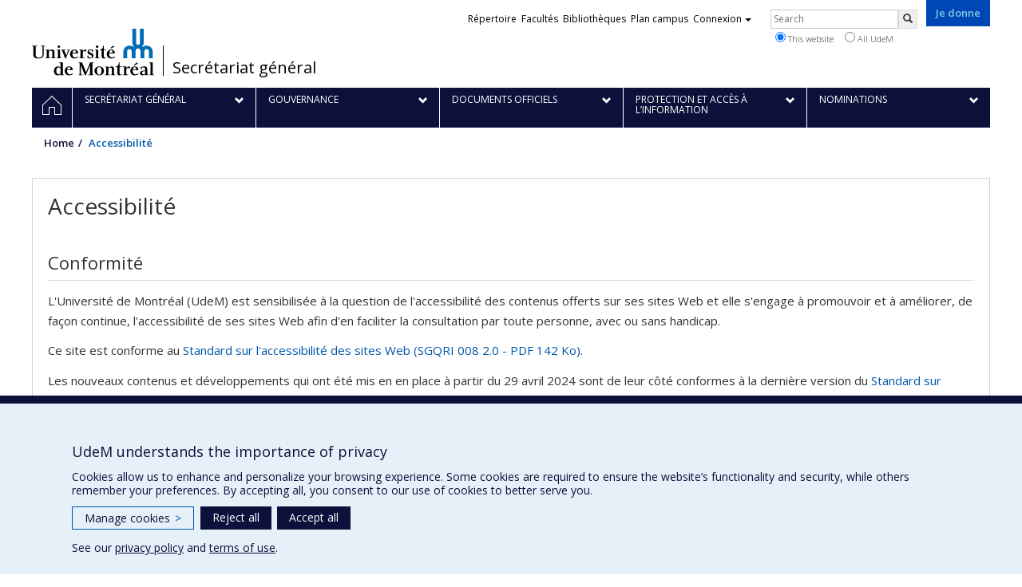

--- FILE ---
content_type: text/html; charset=utf-8
request_url: https://secretariatgeneral.umontreal.ca/en/accessibilite/
body_size: 7649
content:
<!DOCTYPE html>
<html lang="en">
<head>
<meta http-equiv="X-UA-Compatible" content="IE=edge" />
<meta name="viewport" content="width=device-width, initial-scale=1" />
<link rel="apple-touch-icon" sizes="180x180" href="/apple-touch-icon.png">
<link rel="icon" type="image/png" sizes="32x32" href="/favicon-32x32.png">
<link rel="icon" type="image/png" sizes="16x16" href="/favicon-16x16.png">
<link rel="manifest" href="/site.webmanifest">
<link rel="mask-icon" href="/safari-pinned-tab.svg" color="#006bb6">

<meta charset="utf-8">
<!-- 
	This website is powered by TYPO3 - inspiring people to share!
	TYPO3 is a free open source Content Management Framework initially created by Kasper Skaarhoj and licensed under GNU/GPL.
	TYPO3 is copyright 1998-2019 of Kasper Skaarhoj. Extensions are copyright of their respective owners.
	Information and contribution at https://typo3.org/
-->



<title>Accessibilité - Secrétariat général - Université de Montréal</title>
<meta name="generator" content="TYPO3 CMS">
<meta name="robots" content="index,follow">
<meta name="google" content="notranslate">
<meta name="apple-mobile-web-app-capable" content="no">


<link rel="stylesheet" type="text/css" href="https://fonts.googleapis.com/css?family=Open+Sans:400,400italic,300italic,300,600,600italic,700,700italic,800,800italic&amp;subset=latin,latin-ext" media="all">
<link rel="stylesheet" type="text/css" href="/typo3temp/udemlessc/lessphp_01bb3b381f1c50c1fe5f27d7eccf0cbd21973633.css?1732795843" media="all">
<link rel="stylesheet" type="text/css" href="/typo3temp/udemlessc/lessphp_86cf3fd8f7c83f74f7baea41723edc9326cc3adf.css?1661856809" media="all">
<link rel="stylesheet" type="text/css" href="/typo3conf/ext/udem_vendor/Resources/Public/fancybox-3.5.2/jquery.fancybox.min.css?1584034618" media="all">
<link rel="stylesheet" type="text/css" href="/typo3conf/ext/udem_aggregatepages/Resources/Public/udem-aggregatepages.css?1584034587" media="all">
<link rel="stylesheet" type="text/css" href="/typo3temp/assets/compressed/merged-2503ce2c90f01c6062a682268c5e8673-20f193c457f02ad000ab2b1b223fce04.css?1661856809" media="all">




<script src="/typo3conf/ext/udem_vendor/Resources/Public/underscore-1.8.3/underscore.min.js?1584034624" type="text/javascript"></script>
<script src="/typo3conf/ext/udem_vendor/Resources/Public/jquery-3.5.1/jquery.min.js?1604402777" type="text/javascript"></script>
<script src="/typo3temp/assets/compressed/merged-59071038be6fefd6305acfe279d5b796-5f19aba6b5663835dee6885531e3efd7.js?1661855556" type="text/javascript"></script>
<script src="/typo3conf/ext/udem_vendor/Resources/Public/bootstrap-3.3.7/js/bootstrap.min.js?1584034617" type="text/javascript"></script>
<script src="/typo3conf/ext/udem_vendor/Resources/Public/classList.js-1.2.20180112/classList.min.js?1584034618" type="text/javascript"></script>
<script src="/typo3conf/ext/udem_vendor/Resources/Public/h5o-js-0.11/outliner.min.js?1584034619" type="text/javascript"></script>
<script src="/typo3conf/ext/udem_bootstrap/Resources/Public/udem-bootstrap.js?1616668816" type="text/javascript"></script>
<script src="/typo3conf/ext/udem_bootstrap/Resources/Public/udem-bootstrap-video.js?1584034592" type="text/javascript"></script>
<script src="/typo3conf/ext/udem_bootstrap/Resources/Public/udem-gallerie.js?1589452388" type="text/javascript"></script>
<script src="/typo3conf/ext/udem_vendor/Resources/Public/fancybox-3.5.2/jquery.fancybox.min.js?1584034618" type="text/javascript"></script>
<script src="/typo3conf/ext/udem_bootstrap/Resources/Public/udem-social.js?1584034592" type="text/javascript"></script>
<script src="/typo3conf/ext/udem_bootstrap/Resources/Public/udem-instagram.js?1584034592" type="text/javascript"></script>
<script src="/typo3conf/ext/udem_bootstrap/Resources/Public/udem-alertes.js?1604402777" type="text/javascript"></script>
<script src="/typo3conf/ext/udem_vendor/Resources/Public/localforage-1.7.2/dist/localforage.min.js?1584034620" type="text/javascript"></script>
<script src="/typo3conf/ext/udem_aggregatepages/Resources/Public/udem-aggregatepages.js?1584034587" type="text/javascript"></script>
<script src="/typo3conf/ext/udem_calendrier/Resources/Public/Js/udemcalendrier.js?1584034597" type="text/javascript"></script>
<script src="/typo3conf/ext/udem_filedownloadcounter/Resources/Public/udem-filedownloadcounter.js?1584034601" type="text/javascript"></script>
<script src="/typo3conf/ext/udem_gcse/Resources/Public/JavaScript/udem-gcse-form.js?1604402777" type="text/javascript"></script>



<meta name="og:title" content="Accessibilité" /><meta name="og:url" content="https://secretariatgeneral.umontreal.ca/en/accessibilite/" /><meta name="og:locale" content="en_CA" /><meta name="og:site_name" content="Secrétariat général - Université de Montréal" /><style>.news-list-date, .news-list-author, .news-list-category, .news-list-tags { color: #767676; }.grille.udembootstrap_grid .grille-item { min-height: 428px; }</style>

</head>
<body>

    <div id="udem-urgence-bcrp" style="display:none;" data-udem-urgence-endpoint="https://urgence.umontreal.ca/urgence-udem.json"  data-udem-urgence-nocss></div>
    <script async src="https://urgence.umontreal.ca/typo3conf/ext/udem_urgence/Resources/Public/JavaScript/udem-urgence-bcrp.js"></script>
<a class="sr-only sr-only-focusable" href="#udem-primary-contents">Passer au contenu</a>


    


<header id="udem-header">
  <div class="container">

    <h1>
      <a href="https://www.umontreal.ca/" target="_blank" id="udem-header-logo">Université de Montréal</a>
      <span id="udem-header-logo-separator"></span>
      <small id="udem-header-title">
        <span class="sep">/</span>
        <a href="/en/accueil/">Secrétariat général</a>
      </small>
    </h1>

    <a href="https://formulairereseau.umontreal.ca/site/Donation2?df_id=1560&amp;1560.donation=form1&amp;mfc_pref=T&amp;s_locale=fr_CA" title="Faire un don à l’Université de Montréal" target="_blank" class="udem-je-donne"><span>Je donne</span></a>

    <nav id="udem-phone-menu">
      
      <a class="udem-phone-menu-primary" href="#udem-primary-nav">
        <b><span></span><span></span><span></span></b>
        <span class="sr-only">Menu</span>
      </a>
      

      
      <a class="udem-phone-menu-search" href="#udem-search-menu">
        <span class="glyphicon glyphicon-search" title="Rechercher"></span>
        <span class="sr-only">Rechercher</span>
      </a>
      

      
      <a class="udem-phone-menu-links" href="#udem-links-menu">
        <span class="glyphicon glyphicon-bookmark"></span>
        <span class="sr-only">Liens UdeM</span>
      </a>
      

      

      

      
    </nav>

    
        
      

    

    
    <nav id="udem-links-menu">
      <h2 class="sr-only">Liens externes</h2>
      <ul class="nav"><li><a href="https://www.umontreal.ca/#udemwww-search-personne" target="_blank"><span>Répertoire</span></a></li><li><a href="https://www.umontreal.ca/facultes-et-ecoles/" target="_blank"><span>Facultés</span></a></li><li><a href="https://bib.umontreal.ca/" target="_blank"><span>Bibliothèques</span></a></li><li><a href="https://plancampus.umontreal.ca/" target="_blank"><span>Plan campus</span></a></li><li class="dropdown">
        <a href="#" class="dropdown-toggle" data-toggle="dropdown">Connexion<span class="caret"></span></a>
        <ul class="dropdown-menu" role="menu"><li><a href="https://monudem.umontreal.ca/" target="_blank"><span>Mon UdeM</span></a></li><li><a href="https://studium.umontreal.ca/" target="_blank"><span>StudiUM</span></a></li><li><a href="https://outlook.umontreal.ca/" target="_blank"><span>Mon courriel</span></a></li></ul>
      </li><li><a href="https://formulairereseau.umontreal.ca/site/Donation2?df_id=1560&amp;1560.donation=form1&amp;mfc_pref=T&amp;s_locale=fr_CA" title="Faire un don à l’Université de Montréal" target="_blank" class="udem-je-donne"><span>Give now</span></a></li></ul>
    </nav>
    


    
    <div id="udem-search-menu">
      <h2 class="sr-only">Rechercher</h2>
          <form method="get" action="https://google.com/cse" class="udem-search-form">

    <input type="hidden" name="cx" value="011926736769028447783:qlpu3so2kqq" />
    <input type="hidden" name="sa.x" value="23" />
    <input type="hidden" name="sa.y" value="10" />
    <input type="hidden" name="ie" value="UTF-8" />

    <div class="clearfix">
      <input type="text" name="q" value="" class="udem-search-input" placeholder="Search" />
      <button type="submit" class="udem-search-button" title="Rechercher" aria-label="Rechercher">
        <span class="glyphicon glyphicon-search"></span>
        <span class="sr-only sr-only-focusable">Search</span>
      </button>
    </div>

    <div class="clearfix">
      <label>
        <input type="radio" name="scope" value="secretariatgeneral.umontreal.ca" checked="checked" />
        This website
      </label>
      <label>
        <input type="radio" name="scope" value="umontreal.ca" />
        All UdeM
      </label>
    </div>
  </form>
    </div>
    

  </div>
</header>

<div id="udem-primary-nav">
  <nav class="container">
    <h2 class="sr-only">Navigation principale</h2>
    <ul class="nav"><li class="home"><a href="/en/accueil/" title="Home"><span><svg xmlns="http://www.w3.org/2000/svg" viewBox="0 0 1024 1024" aria-hidden="true" focusable="false">
  <path d="m512 0L0 489.69V1024h384V640h256v384h384V489.69zm0 60.331l469.33 447.57v473.43H682.66v-384H341.33v384H42.66v-473.43z"></path>
</svg><span class="hidden-md hidden-lg">Accueil</span><span class="hidden-xs hidden-sm sr-only">Home</span></a></li><li class="has-sub"><a href="/secretariat-general/" class="p1955"><span><span>Secrétariat général</span></span></a><ul class="sub-menu"><li><a href="/secretariat-general/secretaire-general/"><span>Secrétaire général</span></a></li><li><a href="/secretariat-general/mission-et-equipe/"><span>Mission et équipe</span></a></li><li><a href="/secretariat-general/nouvelles/"><span>Nouvelles</span></a></li><li><a href="/secretariat-general/histoire-de-luniversite/"><span>Histoire de l'Université</span></a></li><li><a href="/secretariat-general/armoiries/"><span>Armoiries</span></a></li><li><a href="/secretariat-general/charte-de-la-sobriete-numerique/"><span>Charte de la sobriété numérique</span></a></li></ul></li><li class="has-sub"><a href="/gouvernance/survol-de-la-gouvernance/" class="p1953"><span><span>Gouvernance</span></span></a><ul class="sub-menu"><li><a href="/gouvernance/survol-de-la-gouvernance/"><span>Survol de la gouvernance</span></a></li><li><a href="/gouvernance/organigramme/"><span>Organigramme</span></a></li><li><a href="/gouvernance/conseil-de-luniversite/"><span>Conseil de l'Université</span></a></li><li><a href="/gouvernance/comite-executif/"><span>Comité exécutif</span></a></li><li><a href="/gouvernance/assemblee-universitaire/"><span>Assemblée universitaire</span></a></li><li><a href="/gouvernance/commission-des-etudes/"><span>Commission des études</span></a></li><li><a href="/gouvernance/comite-de-coordination-udem-hec-poly/"><span>Comité de coordination UdeM – HEC – Poly</span></a></li><li><a href="/calendrier-des-instances/"><span>Calendrier des instances</span></a></li></ul></li><li class="has-sub"><a href="/documents-officiels/charte/" class="p1954"><span><span>Documents officiels</span></span></a><ul class="sub-menu"><li><a href="/documents-officiels/charte/"><span>Charte</span></a></li><li><a href="/documents-officiels/statuts/"><span>Statuts</span></a></li><li><a href="/documents-officiels/reglements-et-politiques/"><span>Règlements et politiques</span></a></li><li><a href="/documents-officiels/vade-mecum/"><span>Vade-mecum</span></a></li><li><a href="/documents-officiels/documents-institutionnels/"><span>Documents institutionnels</span></a></li></ul></li><li class="has-sub"><a href="/protection-et-acces-a-linformation/protection-des-renseignements-personnels/" class="p15448"><span><span>Protection et accès à l’information</span></span></a><ul class="sub-menu"><li><a href="http://vie-privee.umontreal.ca/accueil/" target="_blank"><span>Protection des renseignements personnels</span></a></li><li><a href="/protection-et-acces-a-linformation/acces-a-linformation/"><span>Accès à l’information</span></a></li></ul></li><li class="has-sub"><a href="/nominations/" class="p14002"><span><span>Nominations</span></span></a><ul class="sub-menu"><li><a href="/nominations/processus-de-nomination/"><span>Processus de nomination</span></a></li><li><a href="/nominations/nominations-en-cours/"><span>Nominations en cours</span></a></li></ul></li></ul>
  </nav>
</div>











<section class="main-bandeau">
    <div class="container">
        <div class="content-border"><!--TYPO3SEARCH_begin--><!--TYPO3SEARCH_end--></div>
    </div>
</section>


<section id="udem-primary-contents" class="main-section">
    <div class="container">
      
      <div id="udem-breadcrumb">

        

        <ul class="breadcrumb"><li class="home"><a href="/en/accueil/">Home</a></li><li class="active">Accessibilité</li></ul>
      </div>
      


    

    
        

            

            <div class="row">
              <div class="col-md-12">
                
                <section class="content-main"><!--TYPO3SEARCH_begin--><div class="udem-page-title"><h1>Accessibilité</h1></div><div id="copie-1" data-udem-cuid="c71232" class="csc-frame csc-frame-default CType-shortcut section_frame-101"><div id="c55787" class="csc-frame csc-frame-default CType-text"><div class="csc-text-text"><h2>Conformité</h2>
<p class="bodytext">L'Université de Montréal (UdeM) est sensibilisée à la question de l'accessibilité des contenus offerts sur ses sites Web et elle s'engage à promouvoir et à améliorer, de façon continue, l'accessibilité de ses sites Web afin d'en faciliter la consultation par toute personne, avec ou sans handicap.</p>
<p class="bodytext">Ce site est conforme au&nbsp;<a href="https://cdn-contenu.quebec.ca/cdn-contenu/adm/min/cybersecurite_numerique/Standard_sur_l_accessibilite/standard-access-web.pdf" target="_blank">Standard sur l'accessibilité des sites Web (SGQRI 008 2.0 - PDF&nbsp;142 Ko)</a>.</p>
<p class="bodytext">Les nouveaux contenus et développements qui ont été mis en en place à partir du 29 avril 2024 sont de leur côté conformes à la dernière version du&nbsp;<a href="https://www.quebec.ca/gouvernement/ministere/cybersecurite-numerique/publications/standard-accessibilite-sites-web" target="_blank">Standard sur l'accessibilité des sites Web (SGQRI 008 3.0)</a>.</p>
<h2>Programmation et technologies</h2>
<p class="bodytext">Ce site utilise le langage de balisage HTML5 et le langage de programmation JavaScript, et fait appel aux feuilles de style (css) pour séparer le contenu de la présentation. Il a été développé à l'aide du système de gestion de contenu Typo3.</p>
<h2>Principales dispositions</h2><ul><li>Les pages et menus sont structurés à l'aide de niveaux de lecture hiérarchisés.</li><li>Les pages et documents possèdent des titres décrivant leur fonction ou objectif.</li><li>Les titres apparaissent dans l'onglet du navigateur, identifient la page lorsqu'elle est ajoutée aux favoris ou lorsqu'elle apparait dans les résultats des moteurs de recherche.</li><li>Les menus sont utilisés de manière cohérente et homogène sur toutes les pages du site.</li><li>Les liens, boutons, images et autres composants utilisés sont étiquetés de manière cohérente et significative.</li><li>L'utilisation de tableaux dans la mise en page du site est limité.</li><li>Dans la mesure du possible, les images informatives (i.e. non décoratives) sont accompagnées de texte alternatif.</li><li>Les animations n'utilisent aucune fluctuation lumineuse, ni aucun clignotement dont le rythme est supérieur à trois fois la seconde.</li><li>Les contrastes de couleurs entre les textes et la couleur de l'arrière-plan sont conformes au niveau AA et possèdent un rapport de contraste d'au moins 4.5:1 (ou 3:1 pour un texte de grande taille).</li></ul><h2>Navigation</h2><ul><li>Les mécanismes de navigation sont cohérents dans l'ensemble du site.</li><li>Le menu principal du site est utilisable sans JavaScript et est balisé à l'aide d'éléments de liste.</li><li>Les déplacements dans le site peuvent être faits en utilisant les touches &quot; curseur &quot; (flèches) ou la touche de tabulation du clavier.</li><li>Aucune actualisation de page ou changement de contexte n'est fait automatiquement (sans action de l'utilisateur).</li><li>Ce site n'intègre aucun raccourci clavier.</li></ul><h2>Aide</h2>
<p class="bodytext">Pour toute question concernant&nbsp;le contenu ou l'information présentée sur ce site, si vous avez besoin d'aide technique&nbsp;lorsque vous naviguez sur ce site (par exemple si vous ne pouvez accéder à certains contenus à l'aide de technologies d'adaptation informatiques), ou si vous éprouvez de la difficulté à remplir un formulaire apparaissant sur ce site, n'hésitez pas à&nbsp;nous contacter pour obtenir de l'aide.</p></div></div></div><div id="c9094" class="csc-frame csc-frame-default CType-text section_frame-101"><div class="csc-text-text"><p class="bodytext">Pour nous joindre</p></div></div><!--TYPO3SEARCH_end--></section>
              </div>
            </div>

          
      
  

  

    </div>
</section>




<footer id="udem-footer">

  
  <div class="udem-footer-sitemap">
    <div class="container">
      <ul class="row nav"><li class="col-md-2"><a href="/en/secretariat-general/">Secrétariat général</a><ul class="nav"><li><a href="/en/secretariat-general/secretaire-general/">Secrétaire général</a></li><li><a href="/en/secretariat-general/mission-et-equipe/">Mission et équipe</a></li><li><a href="/en/secretariat-general/nouvelles/">Nouvelles</a></li><li><a href="/en/secretariat-general/histoire-de-luniversite/">Histoire de l'Université</a></li><li><a href="/en/secretariat-general/armoiries/">Armoiries</a></li><li><a href="/en/secretariat-general/charte-de-sobriete-numerique/">Charte de la sobriété numérique</a></li></ul></li><li class="col-md-2"><a href="/en/gouvernance/survol-de-la-gouvernance/">Gouvernance</a><ul class="nav"><li><a href="/en/gouvernance/survol-de-la-gouvernance/">Survol de la gouvernance</a></li><li><a href="/en/gouvernance/organigramme/">Organigramme</a></li><li><a href="/en/gouvernance/conseil-de-luniversite/">Conseil de l'Université</a></li><li><a href="/en/gouvernance/comite-executif/">Comité exécutif</a></li><li><a href="/en/gouvernance/assemblee-universitaire/">Assemblée universitaire</a></li><li><a href="/en/gouvernance/commission-des-etudes/">Commission des études</a></li></ul></li><li class="col-md-2"><a href="/en/documents-officiels/charte/">Documents officiels</a><ul class="nav"><li><a href="/en/documents-officiels/charte/">Charte</a></li><li><a href="/en/documents-officiels/statuts/">Statuts</a></li><li><a href="/en/documents-officiels/reglements-et-politiques/">Règlements et politiques</a></li><li><a href="/en/documents-officiels/vade-mecum/">Vade-mecum</a></li><li><a href="/en/documents-officiels/diffusion-proactive-de-documents/">Documents institutionnels</a></li></ul></li><li class="col-md-2"><a href="/en/protection-et-acces-a-linformation/nouveau-site-web-sur-la-protection-des-renseignements-personnels/">Protection et accès à l’information</a><ul class="nav"><li><a href="http://vie-privee.umontreal.ca/accueil/" target="_blank">Protection des renseignements personnels</a></li><li><a href="/en/protection-et-acces-a-linformation/acces-a-linformation/">Accès à l’information</a></li></ul></li><li class="col-md-2"><a href="/en/nominations/">Nominations</a><ul class="nav"><li><a href="/en/nominations/processus-de-nomination/">Processus de nomination</a></li><li><a href="/en/nominations/nominations-en-cours/">Nominations en cours</a></li></ul></li></ul>
    </div>
  </div>

  

  <div class="udem-footer-contents">
    <div class="container">
      <h3>Secrétariat général</h3><div class="row"><div class="col-md-3"><div id="c54049" class="csc-frame csc-frame-default CType-text"><div class="csc-text-text"><h3>Nous joindre</h3>
<p class="bodytext">Pavillon Roger-Gaudry<br />2900, boulevard Édouard-Montpetit <br />Bureau Y-100-1<span class="section-info-text"><span class="widget-pane-link"><br />Montréal (Québec)&nbsp; H3T 1J4</span></span><br />Courriel : <a href="mailto:secretariat-general@umontreal.ca">secretariat-general@umontreal.ca</a></p>
<h3><strong><a class="chevron-right" href="https://admission.umontreal.ca/admission/" target="_blank">Admission</a></strong></h3></div></div></div><div class="col-md-3"><div id="c118688" class="csc-frame csc-frame-default CType-text"><div class="csc-text-text"></div></div></div><div class="col-md-3"><div id="c54047" class="csc-frame csc-frame-default CType-text"><div class="csc-text-text"><p class="bodytext"><a href="/en/plan-du-site/">Plan du site</a></p>
<p class="bodytext"><a href="/en/accessibilite/">Accessibilité</a></p>
<p class="bodytext"><a href="https://plancampus.umontreal.ca/montreal/" target="_blank">Plan du campus</a></p></div></div></div><div class="col-md-3"><div id="c54411" class="csc-frame csc-frame-default CType-text"><div class="csc-text-text"><p class="bodytext"><a href="https://udemontreal.sharepoint.com/sites/SG/protege1/Pages/Espace/Acc%C3%A8s%20gestionnaires/accueil.aspx" target="_blank">Accès au portail sécurisé du Secrétariat général</a></p>
<p class="bodytext"><a href="/en/documents-officiels/vade-mecum/recherche-dans-le-vade-mecum/">Recherche dans le vade-mecum</a></p></div></div></div></div>
    </div>
  </div>

  <div class="udem-footer-tail">
    <div class="container">
      <div><a href="/en/protection-et-acces-a-linformation/complement-dinformation-sur-la-confidentialite/" title="View additional privacy information" target="_blank">Privacy</a><a href="/en/protection-et-acces-a-linformation/conditions-dutilisation-des-plateformes-web/" title="View the terms of use for web platforms" target="_blank">Terms of use</a>  <div id="udem_cookie_consent_toggle"></div></div><a href="https://www.umontreal.ca/en/" title="Université de Montréal" class="udem-footer-logo">Université de Montréal</a>
    </div>
  </div>

</footer>






<script>    function moveYouTubeSrc(consentGiven = false) {
        // Select all iframe elements on the page
        const iframes = document.querySelectorAll('iframe');
        // console.log('moveYouTubeSrc consentGiven)', consentGiven);
        // console.log('moveYouTubeSrc iframes)', iframes);
        // Loop through each iframe
        iframes.forEach((iframe) => {
            // Check if the iframe is a YouTube video
            if (!consentGiven) {
              if (iframe.src) {
                iframe.dataset.src = iframe.src;
                iframe.removeAttribute('src');
              }
            } else {
                // console.log('Move the data-src attribute back to src');
                // Move the data-src attribute back to src
                const dataSrc = iframe.dataset.src;
                if (dataSrc) {
                    iframe.src = dataSrc;
                    iframe.removeAttribute('data-src');
                }
            }
        });
    }
    // Hide YT videos so they can't be played until consent is granted
    window.addEventListener('DOMContentLoaded', () => {
        // Call the function to move YouTube iframe src attributes to data-src attributes
        moveYouTubeSrc(false);
    });        // Define dataLayer and the gtag function.
        window.dataLayer = window.dataLayer || [];
        function gtag(){dataLayer.push(arguments);}

        // Default ad_storage to 'denied'.
        gtag('consent', 'default', {
          'ad_storage': 'denied',
          'analytics_storage': 'denied',
          'functionality_storage': 'denied',
          'ad_user_data' : 'denied',
          'ad_personalization' : 'denied',
        });
          
       // Revoke YT permission
       moveYouTubeSrc(false);         (function(w,d,s,l,i){w[l]=w[l]||[];w[l].push({'gtm.start':
      new Date().getTime(),event:'gtm.js'});var f=d.getElementsByTagName(s)[0],
      j=d.createElement(s),dl=l!='dataLayer'?'&l='+l:'';j.async=true;j.src=
      'https://www.googletagmanager.com/gtm.js?id='+i+dl;f.parentNode.insertBefore(j,f);
      })(window,document,'script','dataLayer','GTM-59WZNRC');      (function(w,d,s,l,i){w[l]=w[l]||[];w[l].push({'gtm.start':
      new Date().getTime(),event:'gtm.js'});var f=d.getElementsByTagName(s)[0],
      j=d.createElement(s),dl=l!='dataLayer'?'&l='+l:'';j.async=true;j.src=
      'https://www.googletagmanager.com/gtm.js?id='+i+dl;f.parentNode.insertBefore(j,f);
      })(window,document,'script','dataLayer','GTM-T9ZPCBF');
        function udemDispatchCookieEvent(data) {
            window.dispatchEvent(new CustomEvent('udem_set_consent_cookie', {detail: data}));
        }
        window.addEventListener('load', () => {
          // Ajout des triggers Google
        if (typeof on_udem_cookie_update_consent === 'function') {
          // console.log('on_udem_cookie_update_consent');
          function udem_cookie_consent_update(categories) {
            // console.log('udem_cookie_consent_update categories : ', categories);
            for (const [key, value] of Object.entries(categories)) {
              categories[key] = (value === true) ? 'granted' : 'denied';
            }
          
            udem_google_cookie_consent_update(categories);
            udem_fb_cookie_consent_update(categories);
          }

          function udem_google_cookie_consent_update(categories) {
            console.log('udem_google_cookie_consent_update categories : ', categories);
            if (categories.functionalityCookies === 'granted') {
              // Grant YT permission/*  */
              moveYouTubeSrc(true);
            } else {
              // Revoke YT permission
              moveYouTubeSrc(false);
            }

            gtag('consent', 'update', {
              'ad_storage': categories.adsCookies,
              'ad_user_data' : categories.adsCookies,
              'ad_personalization' : categories.adsCookies,
              'functionality_storage': categories.functionalityCookies,
              'analytics_storage': categories.performanceCookies
            });
          }

          function udem_fb_cookie_consent_update(categories) {
            // console.log('udem_fb_cookie_consent_update categories : ', categories);
            if (categories.adsCookies === 'granted') {
              // Grant Facebook Pixels
              var eventData = {category: 'adsCookies', action: "grant"}
              udemDispatchCookieEvent(eventData);              
            } else {
              // Revoke Pixels consent
              var eventData = { category: 'adsCookies', action: "revoke" }
              udemDispatchCookieEvent(eventData);  
            }
          }

          on_udem_cookie_update_consent(udem_cookie_consent_update);
        }
      // fin window.addEventListener('load', () => {
      });</script>  <script src="https://secretariatgeneral.umontreal.ca/udem_consentement_temoins.js?v=021123"></script>




</body>
</html>

--- FILE ---
content_type: text/css; charset=utf-8
request_url: https://secretariatgeneral.umontreal.ca/typo3conf/ext/udem_aggregatepages/Resources/Public/udem-aggregatepages.css?1584034587
body_size: 358
content:

.tx-udemaggregatepages > .tx-udemaggregatepages-page:not(:first-child) {
    page-break-before: always;
    clear: both;
}

@media screen {
    .tx-udemaggregatepages > .tx-udemaggregatepages-page {
        margin-top: 1.75em;
        padding-top: 1.25em;
        border-top: 1px solid #aaa;
    }
    .tx-udemaggregatepages > .tx-udemaggregatepages-page > .tx-udemaggregatepages-title {
        margin-top: 0;
        padding-top: 0;
    }
}

.tx-udemaggregatepages > .tx-udemaggregatepages-page > .tx-udemaggregatepages-title a {
    color: inherit;
    text-decoration: none;
    cursor: default;
}

.tx-udemaggregatepages-title.tx-udemaggregatepages-title-hidden {
    font-size: 1px;
    margin: 0;
}

@media print {
    .tx-udemaggregatepages > .tx-udemaggregatepages-page > .section_frame-101 {
        padding: 0;
        margin: 0 !important;
        border: none;
        background: transparent;
        min-height: 0;
    }
    .tx-udemaggregatepages a[href]::after {
        content: none;
    }
}


--- FILE ---
content_type: application/javascript; charset=utf-8
request_url: https://secretariatgeneral.umontreal.ca/typo3conf/ext/udem_aggregatepages/Resources/Public/udem-aggregatepages.js?1584034587
body_size: 458
content:

jQuery(function ($) {
    'use strict';

    function getPageByHref(href) {
        var $pages = $('.tx-udemaggregatepages-title'), i, $page;
        for (i = 0; i < $pages.length; i++) {
            $page = $($pages.get(i));
            if ($page.children('a').prop('href') === href) {
                return $page;
                break;
            }
        }
        return [];
    }

    // Trap clicks on "internal" links to make them behave like "anchors"
    $(document).on('click', '.tx-udemaggregatepages-page a', function (event) {
        var $a = $(this), href = $a.prop('href'), $page, offset_ajust;

        if (href) {
            $page = getPageByHref(href);
            if ($page.length) {
                event.preventDefault();
                offset_ajust = typeof udembootstrap_get_affixes_height === 'function'
                    ? udembootstrap_get_affixes_height()
                    : 0;
                $(window).scrollTop($page.offset().top - offset_ajust);
            }
        }
    });
});


--- FILE ---
content_type: application/javascript; charset=utf-8
request_url: https://secretariatgeneral.umontreal.ca/typo3conf/ext/udem_gcse/Resources/Public/JavaScript/udem-gcse-form.js?1604402777
body_size: 404
content:
jQuery(function ($) {
    'use strict';
    // Prevent empty formsubmit
    $(document).on('submit', 'form.udem-gcse-search-form', function (event) {
        if ($(this).find('input').first().val() !== '') {
            return;
        }
        event.preventDefault();
    });

    // Show cancel button on input
    $(document).on('input', 'form.udem-gcse-search-form input.form-control', function (event) {
        event.preventDefault();

        var input = $(this),
            close;
        close = input.parent('.input-group').find('.close');
        if (!input.val() || input.val().trim() === '') {
            close.css('display', 'none');
        } else {
            close.css('display', 'inline');
        }
    });

    // Clear input on cancel button click
    $(document).on('click', 'form.udem-gcse-search-form .close', function () {
        var closeElement = $(this),
            group;
        group = closeElement.parents('.input-group').first().find('input');
        group.val('');
        closeElement.css('display', 'none');
    });
});


--- FILE ---
content_type: application/javascript; charset=utf-8
request_url: https://secretariatgeneral.umontreal.ca/typo3conf/ext/udem_bootstrap/Resources/Public/udem-instagram.js?1584034592
body_size: 1802
content:

jQuery(function ($) {
    'use strict';

    function escapeHtml(string) {
        return String(string).replace(/[&<>"]/g, function (s) {
            return { '&': '&amp;', '<': '&lt;', '>': '&gt;', '"': '&quot;' }[s];
        });
    }

    function arrow(btnClass, iconClass, label) {
        return '<button type="button" class="' + escapeHtml(btnClass) +
            '" tabindex="0" data-role="none" role="button" aria-label="' +
            escapeHtml(label) + '"><span class="' + escapeHtml(iconClass) +
            '"></span><span class="sr-only">' + escapeHtml(label) +
            '</span></button>';
    }

    $('.udem-instagram-feed').each(function () {
        var $feed = $(this),
            layout = parseInt($feed.attr('data-udeminstagram-layout'), 10) || '0',
            slick_options,
            l10n_precedent = 'Posts précédents',
            l10n_suivant = 'Posts suivants',
            layouts = {};

        if ($('html').attr('lang') === 'en') {
            l10n_precedent = 'Previous posts',
            l10n_suivant = 'Next posts';
        }

        function squarify_images() {
            $feed.find('.udem-instagram-feeditem').each(function () {
                var $item = $(this),
                    $img = $item.find('.image > img'),
                    $parent = $img.parent(),
                    img_w,
                    img_h,
                    par_w,
                    par_h;

                img_w = parseInt($img.attr('width'), 10);
                img_h = parseInt($img.attr('height'), 10);

                par_w = $parent.width();
                par_h = $parent.outerHeight();

                if (img_w > img_h) {
                    // landscape
                    $img.css({
                        top: 0,
                        height: par_h + 'px',
                        width: 'auto',
                        left: (par_w * (1 - (img_w / img_h)) / 2) + 'px'
                    });
                } else {
                    // portrait
                    $img.css({
                        width: par_w + 'px',
                        left: 0,
                        height: 'auto',
                        top: par_h * (1 - (img_h / img_w)) / 2
                    });
                }
            });
        }

        layouts[0] = function (slick) {
            // layout 0 (default)
            // ++-----++---++---++
            // ||     || 1 || 2 ||
            // ||  0  ++---++---++
            // ||     || 3 || 4 ||
            // ++-----++---++---++

            var activeBreakpoint = slick.activeBreakpoint,
                num_slices = slick.$slides.length,
                gutter = 20,
                view_width = slick.$list.width(),
                base_width = slick.$list.width() / 5,
                large_width = ((view_width - (gutter * 5)) / 2) + (gutter * 3),
                small_width = ((view_width - large_width) / 2) + gutter,
                offset_y1 = -large_width,
                offset_y2 = -(large_width + gutter) / 2,
                i, m, p, $slide;

            for (i = 0; i < num_slices; i++) {
                m = i % 5;
                p = Math.floor(i / 5);

                $slide = $(slick.$slides[i]);

                switch (m) {
                case 0:
                    if (i === 0) {
                        $slide.css({ width: large_width + 'px' });
                    } else {
                        $slide.css({ width: large_width + 'px', marginLeft: (view_width * p) + 'px', marginTop: offset_y1 + 'px' });
                    }
                    break;

                case 1:
                    $slide.css({ width: small_width + 'px', marginLeft: ((view_width * p) + large_width - gutter) + 'px', marginTop: offset_y1 + 'px' });
                    if (i === 1) {
                        $slide.css({ clear: 'left' });
                    }
                    break;

                case 2:
                    $slide.css({ width: small_width + 'px', marginLeft: ((view_width * p) + large_width + small_width - (gutter * 2)) + 'px', marginTop: offset_y1 + 'px' });
                    break;

                case 3:
                    $slide.css({ width: small_width + 'px', marginLeft: ((view_width * p) + large_width - gutter) + 'px', marginTop: offset_y2 + 'px' });
                    break;

                case 4:
                    $slide.css({ width: small_width + 'px', marginLeft: ((view_width * p) + large_width + small_width - (gutter * 2)) + 'px', marginTop: offset_y2 + 'px' });
                    break;
                }
            }
        };

        layouts[1] = function (slick) {
            // layout 1
            // ++---++---++-----++
            // || 0 || 1 ||     ||
            // ++---++---++  4  ||
            // || 2 || 3 ||     ||
            // ++---++---++-----++

            var activeBreakpoint = slick.activeBreakpoint,
                num_slices = slick.$slides.length,
                gutter = 20,
                view_width = slick.$list.width(),
                base_width = slick.$list.width() / 5,
                large_width = ((view_width - (gutter * 5)) / 2) + (gutter * 3),
                small_width = ((view_width - large_width) / 2) + gutter,
                offset_y1 = -large_width,
                offset_y2 = -(large_width + gutter) / 2,
                i, m, p, $slide;

            for (i = 0; i < num_slices; i++) {
                m = i % 5;
                p = Math.floor(i / 5);

                $slide = $(slick.$slides[i]);

                switch (m) {
                case 0:
                    if (i === 0) {
                        $slide.css({ width: small_width + 'px' });
                    } else {
                        $slide.css({ width: small_width + 'px', marginTop: offset_y2 + 'px' });
                    }
                    break;

                case 1:
                    if (i === 1) {
                        $slide.css({ width: small_width + 'px', marginLeft: -gutter + 'px' });
                    } else {
                        $slide.css({ width: small_width + 'px', marginLeft: (small_width) - gutter + 'px', marginTop: offset_y2 + 'px' });
                    }
                    break;

                case 2:
                    $slide.css({ width: small_width + 'px', marginTop: -gutter + 'px' });
                    if (i === 2) {
                        $slide.css({ clear: 'left' });
                    }
                    break;

                case 3:
                    $slide.css({ width: small_width + 'px', marginLeft: -gutter + 'px', marginTop: -gutter + 'px' });
                    break;

                case 4:
                    $slide.css({ width: large_width + 'px', marginLeft: -gutter + 'px', marginTop: offset_y2 + 'px' });
                    break;
                }
            }
        };

        layouts[2] = function (slick) {
            // layout 2
            // ++---++-----++---++
            // || 0 ||     || 3 ||
            // ++---++  2  ++---||
            // || 1 ||     || 4 ||
            // ++---++-----++---++

            var activeBreakpoint = slick.activeBreakpoint,
                num_slices = slick.$slides.length,
                gutter = 20,
                view_width = slick.$list.width(),
                base_width = slick.$list.width() / 5,
                large_width = ((view_width - (gutter * 5)) / 2) + (gutter * 3),
                small_width = ((view_width - large_width) / 2) + gutter,
                offset_y1 = -large_width,
                offset_y2 = -(large_width + gutter) / 2,
                i, m, p, $slide;

            for (i = 0; i < num_slices; i++) {
                m = i % 5;
                p = Math.floor(i / 5);

                $slide = $(slick.$slides[i]);

                switch (m) {
                case 0:
                    if (i === 0) {
                        $slide.css({ width: small_width + 'px' });
                    } else {
                        $slide.css({ width: small_width + 'px', marginTop: offset_y2 + 'px' });
                    }
                    break;

                case 1:
                    if (i === 1) {
                        $slide.css({ width: small_width + 'px', marginTop: -gutter + 'px', clear: 'left' });
                    } else {
                        $slide.css({ width: small_width + 'px', marginTop: -gutter + 'px' });
                    }
                    break;

                case 2:
                    $slide.css({ width: large_width + 'px', marginLeft: -gutter + 'px', marginTop: offset_y2 + 'px' });
                    break;

                case 3:
                    $slide.css({ width: small_width + 'px', marginLeft: -gutter + 'px', marginTop: offset_y2 + 'px' });
                    if (i === 2) {
                        $slide.css({ clear: 'left' });
                    }
                    break;

                case 4:
                    $slide.css({ width: small_width + 'px', marginLeft: -gutter + 'px', marginTop: -gutter + 'px' });
                    break;
                }
            }
        };

        function relayout(slick) {
            var activeBreakpoint = slick.activeBreakpoint;

            if (slick.$slides.length < 1 || activeBreakpoint < 767) {
                return;
            }

            squarify_images();

            if (typeof layouts[layout] === 'function') {
                layouts[layout](slick);
            } else {
                layouts[0](slick);
            }
        }

        squarify_images();

        if (typeof $feed.slick !== 'function') {
            $(window).on('resize', squarify_images);
            return;
        }

        slick_options = {
            autoplay: false,
            adaptiveHeight: true,

            arrows: false,
            prevArrow: arrow('slick-prev', 'udem-icon-ico-chevron-left', l10n_precedent),
            nextArrow: arrow('slick-next', 'udem-icon-ico-chevron-right', l10n_suivant),

            dots: true,
            infinite: false,
            speed: 300,

            slidesToShow: 1,
            slidesToScroll: 1,

            mobileFirst: true,
            respondTo: 'window',
            responsive: [
                {
                    breakpoint: 767,
                    settings: {
                        slidesToShow: 5,
                        slidesToScroll: 5,
                        adaptiveHeight: true,
                        arrows: true,
                        dots: false
                    }
                }
            ]
        };

        $feed.on('setPosition', function (event, slick) {
            relayout(slick);
        });

        $feed.slick(slick_options);
    });
});
